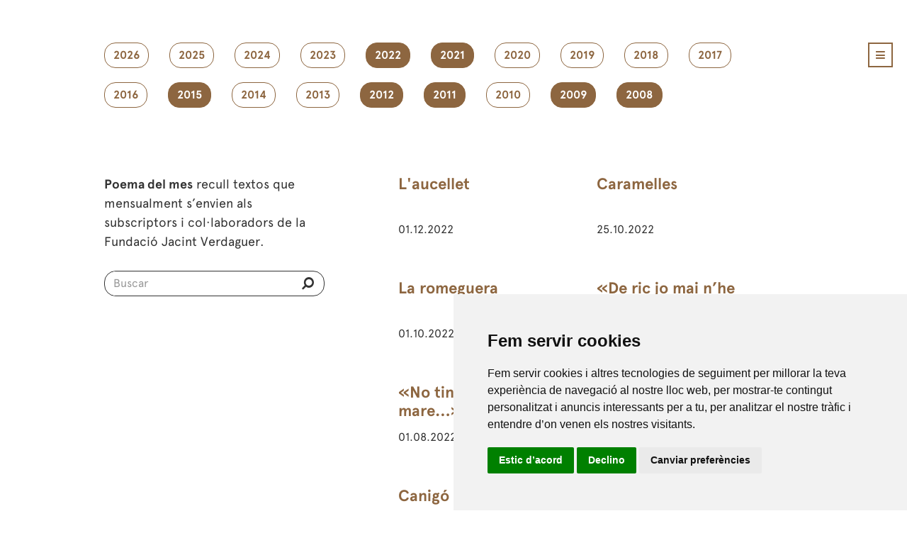

--- FILE ---
content_type: text/html; charset=UTF-8
request_url: https://www.verdaguer.cat/llegeix/poema-del-mes?filter=2021,2015,2022,2011,2012,2008,2009
body_size: 5925
content:
<!doctype html>
<html lang="en">

<head>
    <meta charset="utf-8">
    <meta name="viewport" content="width=device-width, initial-scale=1, shrink-to-fit=no">
    <!-- CSRF Token -->
    <meta name="csrf-token" content="YSOpVy0RRg3kESFprdvBCRkosFVMxaiGPUeZrSLg">
    <link rel="shortcut icon" href="/favicon.ico" type="image/x-icon" />
    <link rel="apple-touch-icon" href="/apple-touch-icon.png" />
    <link rel="apple-touch-icon" sizes="57x57" href="/apple-touch-icon-57x57.png" />
    <link rel="apple-touch-icon" sizes="72x72" href="/apple-touch-icon-72x72.png" />
    <link rel="apple-touch-icon" sizes="76x76" href="/apple-touch-icon-76x76.png" />
    <link rel="apple-touch-icon" sizes="114x114" href="/apple-touch-icon-114x114.png" />
    <link rel="apple-touch-icon" sizes="120x120" href="/apple-touch-icon-120x120.png" />
    <link rel="apple-touch-icon" sizes="144x144" href="/apple-touch-icon-144x144.png" />
    <link rel="apple-touch-icon" sizes="152x152" href="/apple-touch-icon-152x152.png" />
    <link rel="apple-touch-icon" sizes="180x180" href="/apple-touch-icon-180x180.png" />
    <link rel="stylesheet" href="/css/style.css?ver=259876">
    <link rel="stylesheet" type="text/css" href="/css/font-awesome.css" />
    <script type="text/javascript" src="/js/jquery-1.11.2.min.js"></script>
   
    <title>Fundació Jacint Verdaguer - Poema del mes</title>
<meta name="keywords" content="Casa Museu Verdaguer,Fundació Jacint Verdaguer,Festa Verdaguer,Programa Festa,Flors del desvari,Canigó 125 veus,Caritat,Perejaume,Pomerola,Al Cel,L'Atlàntida,Amics Verdaguer,Folgueroles"/> 
<meta name="description" content="Fundació Jacint Verdaguer a la Casa Museu de Folgueroles difon patrimoni literari i el relaciona amb l'art contemporani." />  

    
</head>

<body>
            <div class="container_24">
            <div id="main_wrapper">
                <header>
                    <div class="grid_24">
                        <div class="main_header">
                            <a id="nav_main_menu" href="#" class="icon_menu">
                                <i
                                    class="fa fa-navicon marc_marro_menu custom_style_icon_menu color_marro"></i>
                            </a>
                            <div id="content_main_menu" class="background_marro">
                                <div class="wrapper_main_menu">
                                    <div class="content_main_menu_left">
                                        <ul id="main_menu">
                                            <li class="parent_options_main_menu "><a href="/"
                                                class="color_blanc"    target="_parent"><span>Inici</span></a></li>
                                            <li class="parent_options_main_menu"><a href="/agenda" class="color_blanc"
                                                    target="_parent">Agenda</a></li>
                                            <li class="parent_options_main_menu"><a href="/noticies" class="color_blanc"
                                                    target="_parent">Notícies</a></li>
                                            <li class="parent_options_main_menu color_blanc">
                                                <span>Fundació</span>
                                                <ul>
                                                    <li><a href="/fundacio/missio-visio-valors"
                                                            class="color_blanc"
                                                            target="_parent">Missió, visió i valors</a></li>
                                                    <li><a href="/fundacio/organitzacio"
                                                            class="color_blanc"
                                                            target="_parent">Organització</a></li>
                                                    <li><a href="/fundacio/transparencia"
                                                            class="color_blanc"
                                                            target="_parent">Transparència</a></li>
                                                    <li><a href="/fundacio/collaboradors"
                                                            class="color_blanc"
                                                            target="_parent">En xarxa</a></li>
                                                    <li><a href="/fundacio/contacte"
                                                            class="color_blanc"
                                                            target="_parent">Contacte</a></li>
                                                    <li><a href="/fundacio/amics-verdaguer"
                                                            class="color_blanc"
                                                            target="_parent">Amics de Verdaguer</a></li>
                                                </ul>
                                            </li>
                                            <li
                                                class="parent_options_main_menu color_blanc">
                                                <span>Descobreix</span>
                                                <ul>
                                                    <li><a href="/descobreix/casa-museu"
                                                            class="color_blanc"
                                                            target="_parent">Casa Museu</a></li>
                                                    <li><a href="/descobreix/el-poeta"
                                                            class="color_blanc"
                                                            target="_parent">El poeta</a></li>
                                                    <li><a href="/descobreix/el-poble"
                                                            class="color_blanc"
                                                            target="_parent">El poble</a></li>
                                                    <li><a href="/descobreix/exposicions"
                                                            class="color_blanc"
                                                            target="_parent">Exposicions</a></li>
                                                    <li><a href="/descobreix/festa-verdaguer"
                                                              class="color_blanc"
                                                              target="_parent">Festa Verdaguer</a></li>
                                                    <li><a href="/descobreix/edicions-festa-verdaguer"
                                                              class="color_blanc"
                                                              target="_parent">Programa Festa</a></li>
                                                    <li><a href="/descobreix/projectes"
                                                            class="color_blanc"
                                                            target="_parent">Projectes</a></li>
                                                </ul>
                                            </li>
                                            <li
                                                class="parent_options_main_menu color_blanc">
                                                <span>Llegeix</span>
                                                <ul>
                                                    <li><a href="http://www.verdagueredicions.cat/"
                                                            class="color_blanc"
                                                            target="_blank">Verdaguer Edicions</a></li>
                                                    <li><a href="/llegeix/poema-del-mes"
                                                            class="color_blanc"
                                                            target="_parent">Poema del mes</a></li>
                                                    <li><a href="https://biblioteca.verdaguer.cat/opac/"
                                                            class="color_blanc"
                                                            target="_parent">Biblioteca</a></li>
                                                </ul>
                                            </li>
                                            <li
                                                class="parent_options_main_menu color_blanc">
                                                <span>Crea</span>
                                                <ul>
                                                    <li><a href="/crea/premis"
                                                            class="color_blanc"
                                                            target="_parent">Premis</a></li>
                                                    <li><a href="/crea/produccions"
                                                            class="color_blanc"
                                                            target="_parent">Produccions</a></li>
                                                </ul>
                                            </li>
                                            <li
                                                class="parent_options_main_menu color_blanc">
                                                <span>Visita'ns</span>
                                                <ul>
                                                    <li><a href="/educacio/"
                                                            class="color_blanc"
                                                            target="_parent">Educació</a></li>
                                                    <li><a href="/visita/rutes"
                                                                class="color_blanc"
                                                                target="_parent">Les rutes</a></li>
                                                    <li><a href="/visita/informacio-general/adreca"
                                                            class="color_blanc"
                                                            target="_parent">Informació</a></li>
                                                    <li><a href="https://www.botiga.verdaguer.cat/"
                                                            class="color_blanc"
                                                            target="_parent">Botiga</a></li>
                                                </ul>
                                            </li>
                                        </ul>
                                        <form name="form" action="/buscar" method="post">
                                            <input type="hidden" name="_token" value="YSOpVy0RRg3kESFprdvBCRkosFVMxaiGPUeZrSLg">
                                            <div class="wrapper_form_search">
                                                <div id="search_main_menu"
                                                    class="background_marro">
                                                    <input
                                                        class="search_main_menu_input color_blanc background_marro"
                                                        name="search_field" id="search_field" type="search"
                                                        placeholder="Buscar" /> <button type="submit"
                                                        class="boto_enviar_search"><i
                                                            class="fa fa-search fa-flip-horizontal color_blanc"></i></button>
                                                </div>
                                                <!--Fi search_main_menu-->
                                            </div>
                                            <!--Fi wrapper_form_search-->
                                        </form>
                                    </div>
                                    <!--Fi content_main_menu_left-->
                                    <div class="content_main_menu_right"><a id="close_main_menu" href="#"
                                            class="icon_menu">
                                            <i
                                                class="fa fa-times marc_blanc_menu color_blanc custom_style_icon_menu"></i>
                                        </a>
                                        <ul class="social_main_menu">
                                            <li><a href="https://www.facebook.com/fjverdaguer" title="facebook"
                                                    target="_blank"><img src="/images/social_icon/icona_facebook.png"
                                                        width="22" height="22" alt="Facebook" /></a></li>
                                            <li><a href="https://twitter.com/FJVerdaguer" title="twitter"
                                                    target="_blank"><img src="/images/social_icon/icona_twitter.png"
                                                        width="22" height="22" alt="Twitter" /></a></li>
                                            <li><a href="https://www.instagram.com/fjverdaguer.oficial/" title="Instagram"
                                                    target="_blank"><img src="/images/social_icon/icona_instagram.png"
                                                        width="22" height="22" alt="Instagram" /></a></li>
                                            <li><a href="https://www.youtube.com/user/fjverdaguer" title="youtube"
                                                    target="_blank"><img src="/images/social_icon/icona_youtube.png"
                                                        width="22" height="22" alt="Youtube" /></a></li>
                                        </ul>
                                    </div>
                                    <!--Fi content_main_menu_right-->
                                </div>
                                <!--Fi wrapper_main_menu-->
                            </div>
                            <!--Fi content_main_menu-->
                        </div>
                        <!--Fi main_header-->
                    </div>
                    <!--Fi grid_24-->
                </header>

                

<section>
<div class="marges_generics6">
<ul class="filtre_poema">

<li>
<a href="/llegeix/poema-del-mes/?filter=2021,2015,2022,2011,2012,2008,2009,2026" class="filtre_poema_option roundcorner ">2026</a>
</li>
<li>
<a href="/llegeix/poema-del-mes/?filter=2021,2015,2022,2011,2012,2008,2009,2025" class="filtre_poema_option roundcorner ">2025</a>
</li>
<li>
<a href="/llegeix/poema-del-mes/?filter=2021,2015,2022,2011,2012,2008,2009,2024" class="filtre_poema_option roundcorner ">2024</a>
</li>
<li>
<a href="/llegeix/poema-del-mes/?filter=2021,2015,2022,2011,2012,2008,2009,2023" class="filtre_poema_option roundcorner ">2023</a>
</li>
<li>
<a href="/llegeix/poema-del-mes/?filter=2021,2015,2011,2012,2008,2009" class="filtre_poema_option roundcorner  current_filter ">2022</a>
</li>
<li>
<a href="/llegeix/poema-del-mes/?filter=2015,2022,2011,2012,2008,2009" class="filtre_poema_option roundcorner  current_filter ">2021</a>
</li>
<li>
<a href="/llegeix/poema-del-mes/?filter=2021,2015,2022,2011,2012,2008,2009,2020" class="filtre_poema_option roundcorner ">2020</a>
</li>
<li>
<a href="/llegeix/poema-del-mes/?filter=2021,2015,2022,2011,2012,2008,2009,2019" class="filtre_poema_option roundcorner ">2019</a>
</li>
<li>
<a href="/llegeix/poema-del-mes/?filter=2021,2015,2022,2011,2012,2008,2009,2018" class="filtre_poema_option roundcorner ">2018</a>
</li>
<li>
<a href="/llegeix/poema-del-mes/?filter=2021,2015,2022,2011,2012,2008,2009,2017" class="filtre_poema_option roundcorner ">2017</a>
</li>
<li>
<a href="/llegeix/poema-del-mes/?filter=2021,2015,2022,2011,2012,2008,2009,2016" class="filtre_poema_option roundcorner ">2016</a>
</li>
<li>
<a href="/llegeix/poema-del-mes/?filter=2021,2022,2011,2012,2008,2009" class="filtre_poema_option roundcorner  current_filter ">2015</a>
</li>
<li>
<a href="/llegeix/poema-del-mes/?filter=2021,2015,2022,2011,2012,2008,2009,2014" class="filtre_poema_option roundcorner ">2014</a>
</li>
<li>
<a href="/llegeix/poema-del-mes/?filter=2021,2015,2022,2011,2012,2008,2009,2013" class="filtre_poema_option roundcorner ">2013</a>
</li>
<li>
<a href="/llegeix/poema-del-mes/?filter=2021,2015,2022,2011,2008,2009" class="filtre_poema_option roundcorner  current_filter ">2012</a>
</li>
<li>
<a href="/llegeix/poema-del-mes/?filter=2021,2015,2022,2012,2008,2009" class="filtre_poema_option roundcorner  current_filter ">2011</a>
</li>
<li>
<a href="/llegeix/poema-del-mes/?filter=2021,2015,2022,2011,2012,2008,2009,2010" class="filtre_poema_option roundcorner ">2010</a>
</li>
<li>
<a href="/llegeix/poema-del-mes/?filter=2021,2015,2022,2011,2012,2008" class="filtre_poema_option roundcorner  current_filter ">2009</a>
</li>
<li>
<a href="/llegeix/poema-del-mes/?filter=2021,2015,2022,2011,2012,2009" class="filtre_poema_option roundcorner  current_filter ">2008</a>
</li>
</ul>

<div class="container_llistat_poemes">
<div class="block_poemes_left">
<p><strong>Poema del mes</strong> recull textos que mensualment s’envien als subscriptors i col·laboradors de la Fundació Jacint 
Verdaguer.</p>
<form name="form" action="/llegeix/resultats-busqueda-poemes" method="post">
<input type="hidden" name="_token" value="YSOpVy0RRg3kESFprdvBCRkosFVMxaiGPUeZrSLg">
     <div class="wrapper_form_search_general">
            <div id="search_main_menu_general">
            <input  class="search_main_menu_input_general color_negre background_blanc" name="search_field" id="search_field2" type="search" placeholder="Buscar" /><button type="submit" class="boto_enviar_search2"><i class="fa fa-search fa-flip-horizontal color_negre"></i></button>
            </div><!--Fi search_main_menu_general-->
     </div><!--Fi wrapper_form_search-->
</form>
</div><!--Fi block_poemes_left--><div class="block_poemes_right">
<ul class="llistats_poemes">
  <li>
      <figure>
        <figcaption>
          <h2 class="marges_top17 marges_bot10 altura_titol_llistat_poema alineat_left text-overflow"><a href="/llegeix/poemes/laucellet/186">L'aucellet</a></h2><p class="text_abst_poemes text-overflow">01.12.2022</p>
        </figcaption>
      </figure>
    </li><li>
      <figure>
        <figcaption>
          <h2 class="marges_top17 marges_bot10 altura_titol_llistat_poema alineat_left text-overflow"><a href="/llegeix/poemes/caramelles/191">Caramelles</a></h2><p class="text_abst_poemes text-overflow">25.10.2022</p>
        </figcaption>
      </figure>
    </li><li>
      <figure>
        <figcaption>
          <h2 class="marges_top17 marges_bot10 altura_titol_llistat_poema alineat_left text-overflow"><a href="/llegeix/poemes/la-romeguera/190">La romeguera</a></h2><p class="text_abst_poemes text-overflow">01.10.2022</p>
        </figcaption>
      </figure>
    </li><li>
      <figure>
        <figcaption>
          <h2 class="marges_top17 marges_bot10 altura_titol_llistat_poema alineat_left text-overflow"><a href="/llegeix/poemes/de-ric-jo-mai-nhe-sigut/189">«De ric jo mai n’he sigut…»</a></h2><p class="text_abst_poemes text-overflow">01.09.2022</p>
        </figcaption>
      </figure>
    </li><li>
      <figure>
        <figcaption>
          <h2 class="marges_top17 marges_bot10 altura_titol_llistat_poema alineat_left text-overflow"><a href="/llegeix/poemes/no-tinc-pare-ni-mare/188">«No tinc pare ni mare…»</a></h2><p class="text_abst_poemes text-overflow">01.08.2022</p>
        </figcaption>
      </figure>
    </li><li>
      <figure>
        <figcaption>
          <h2 class="marges_top17 marges_bot10 altura_titol_llistat_poema alineat_left text-overflow"><a href="/llegeix/poemes/a-mon-deu/187">A mon Déu</a></h2><p class="text_abst_poemes text-overflow">27.06.2022</p>
        </figcaption>
      </figure>
    </li><li>
      <figure>
        <figcaption>
          <h2 class="marges_top17 marges_bot10 altura_titol_llistat_poema alineat_left text-overflow"><a href="/llegeix/poemes/canigo-cant-iv/185">Canigó (Cant IV)</a></h2><p class="text_abst_poemes text-overflow">30.05.2022</p>
        </figcaption>
      </figure>
    </li><li>
      <figure>
        <figcaption>
          <h2 class="marges_top17 marges_bot10 altura_titol_llistat_poema alineat_left text-overflow"><a href="/llegeix/poemes/naixenca-dun-poeta/184">Naixença d’un poeta</a></h2><p class="text_abst_poemes text-overflow">01.05.2022</p>
        </figcaption>
      </figure>
    </li><li>
      <figure>
        <figcaption>
          <h2 class="marges_top17 marges_bot10 altura_titol_llistat_poema alineat_left text-overflow"><a href="/llegeix/poemes/lincendi-dels-pirineus/183">L'incendi dels Pirineus</a></h2><p class="text_abst_poemes text-overflow">01.04.2022</p>
        </figcaption>
      </figure>
    </li><li>
      <figure>
        <figcaption>
          <h2 class="marges_top17 marges_bot10 altura_titol_llistat_poema alineat_left text-overflow"><a href="/llegeix/poemes/la-europa/182">«La Europa...»</a></h2><p class="text_abst_poemes text-overflow">01.03.2022</p>
        </figcaption>
      </figure>
    </li><li>
      <figure>
        <figcaption>
          <h2 class="marges_top17 marges_bot10 altura_titol_llistat_poema alineat_left text-overflow"><a href="/llegeix/poemes/lo-calze-i-larpa/181">Lo Calze i l'Arpa</a></h2><p class="text_abst_poemes text-overflow">01.02.2022</p>
        </figcaption>
      </figure>
    </li><li>
      <figure>
        <figcaption>
          <h2 class="marges_top17 marges_bot10 altura_titol_llistat_poema alineat_left text-overflow"><a href="/llegeix/poemes/cant-de-gentil/174">Cant de Gentil</a></h2><p class="text_abst_poemes text-overflow">01.01.2022</p>
        </figcaption>
      </figure>
    </li><li>
      <figure>
        <figcaption>
          <h2 class="marges_top17 marges_bot10 altura_titol_llistat_poema alineat_left text-overflow"><a href="/llegeix/poemes/perles-del-llibre-damic-e-amat/177">Perles del «Llibre d’Amic e Amat»</a></h2><p class="text_abst_poemes text-overflow">01.12.2021</p>
        </figcaption>
      </figure>
    </li><li>
      <figure>
        <figcaption>
          <h2 class="marges_top17 marges_bot10 altura_titol_llistat_poema alineat_left text-overflow"><a href="/llegeix/poemes/orenga/178">Orenga</a></h2><p class="text_abst_poemes text-overflow">01.11.2021</p>
        </figcaption>
      </figure>
    </li><li>
      <figure>
        <figcaption>
          <h2 class="marges_top17 marges_bot10 altura_titol_llistat_poema alineat_left text-overflow"><a href="/llegeix/poemes/baladre/179">Baladre</a></h2><p class="text_abst_poemes text-overflow">01.09.2021</p>
        </figcaption>
      </figure>
    </li><li>
      <figure>
        <figcaption>
          <h2 class="marges_top17 marges_bot10 altura_titol_llistat_poema alineat_left text-overflow"><a href="/llegeix/poemes/perles-del-llibre-damic-e-amat/176">Perles del «Llibre d’Amic e Amat»</a></h2><p class="text_abst_poemes text-overflow">01.09.2021</p>
        </figcaption>
      </figure>
    </li><li>
      <figure>
        <figcaption>
          <h2 class="marges_top17 marges_bot10 altura_titol_llistat_poema alineat_left text-overflow"><a href="/llegeix/poemes/la-maleida/175">La Maleïda</a></h2><p class="text_abst_poemes text-overflow">01.08.2021</p>
        </figcaption>
      </figure>
    </li><li>
      <figure>
        <figcaption>
          <h2 class="marges_top17 marges_bot10 altura_titol_llistat_poema alineat_left text-overflow"><a href="/llegeix/poemes/lo-pirineu/173">Lo Pirineu</a></h2><p class="text_abst_poemes text-overflow">30.06.2021</p>
        </figcaption>
      </figure>
    </li><li>
      <figure>
        <figcaption>
          <h2 class="marges_top17 marges_bot10 altura_titol_llistat_poema alineat_left text-overflow"><a href="/llegeix/poemes/noguera-i-garona/172">Noguera i Garona</a></h2><p class="text_abst_poemes text-overflow">01.06.2021</p>
        </figcaption>
      </figure>
    </li><li>
      <figure>
        <figcaption>
          <h2 class="marges_top17 marges_bot10 altura_titol_llistat_poema alineat_left text-overflow"><a href="/llegeix/poemes/himne/170">Himne</a></h2><p class="text_abst_poemes text-overflow">01.05.2021</p>
        </figcaption>
      </figure>
    </li><li>
      <figure>
        <figcaption>
          <h2 class="marges_top17 marges_bot10 altura_titol_llistat_poema alineat_left text-overflow"><a href="/llegeix/poemes/prop-deixa-llar/169">Prop d'eixa llar</a></h2><p class="text_abst_poemes text-overflow">01.04.2021</p>
        </figcaption>
      </figure>
    </li><li>
      <figure>
        <figcaption>
          <h2 class="marges_top17 marges_bot10 altura_titol_llistat_poema alineat_left text-overflow"><a href="/llegeix/poemes/sant-josep/168">Sant Josep</a></h2><p class="text_abst_poemes text-overflow">01.03.2021</p>
        </figcaption>
      </figure>
    </li><li>
      <figure>
        <figcaption>
          <h2 class="marges_top17 marges_bot10 altura_titol_llistat_poema alineat_left text-overflow"><a href="/llegeix/poemes/sospirs/167">Sospirs</a></h2><p class="text_abst_poemes text-overflow">01.02.2021</p>
        </figcaption>
      </figure>
    </li><li>
      <figure>
        <figcaption>
          <h2 class="marges_top17 marges_bot10 altura_titol_llistat_poema alineat_left text-overflow"><a href="/llegeix/poemes/eternitat/166">Eternitat</a></h2><p class="text_abst_poemes text-overflow">01.01.2021</p>
        </figcaption>
      </figure>
    </li><li>
      <figure>
        <figcaption>
          <h2 class="marges_top17 marges_bot10 altura_titol_llistat_poema alineat_left text-overflow"><a href="/llegeix/poemes/alba/116">  Alba</a></h2><p class="text_abst_poemes text-overflow">21.12.2015</p>
        </figcaption>
      </figure>
    </li><li>
      <figure>
        <figcaption>
          <h2 class="marges_top17 marges_bot10 altura_titol_llistat_poema alineat_left text-overflow"><a href="/llegeix/poemes/maleida/102">Maleïda</a></h2><p class="text_abst_poemes text-overflow">01.12.2015</p>
        </figcaption>
      </figure>
    </li><li>
      <figure>
        <figcaption>
          <h2 class="marges_top17 marges_bot10 altura_titol_llistat_poema alineat_left text-overflow"><a href="/llegeix/poemes/la-sega/101">La Sega</a></h2><p class="text_abst_poemes text-overflow">01.11.2015</p>
        </figcaption>
      </figure>
    </li><li>
      <figure>
        <figcaption>
          <h2 class="marges_top17 marges_bot10 altura_titol_llistat_poema alineat_left text-overflow"><a href="/llegeix/poemes/pesol-pesol-dolor/103">Pèsol (Pèsol d'olor)</a></h2><p class="text_abst_poemes text-overflow">23.10.2015</p>
        </figcaption>
      </figure>
    </li><li>
      <figure>
        <figcaption>
          <h2 class="marges_top17 marges_bot10 altura_titol_llistat_poema alineat_left text-overflow"><a href="/llegeix/poemes/siti-per-fam/100">Siti per fam</a></h2><p class="text_abst_poemes text-overflow">01.10.2015</p>
        </figcaption>
      </figure>
    </li><li>
      <figure>
        <figcaption>
          <h2 class="marges_top17 marges_bot10 altura_titol_llistat_poema alineat_left text-overflow"><a href="/llegeix/poemes/barcelona/99">Barcelona</a></h2><p class="text_abst_poemes text-overflow">01.09.2015</p>
        </figcaption>
      </figure>
    </li><li>
      <figure>
        <figcaption>
          <h2 class="marges_top17 marges_bot10 altura_titol_llistat_poema alineat_left text-overflow"><a href="/llegeix/poemes/proleg-al-cel/94">«Pròleg», Al Cel</a></h2><p class="text_abst_poemes text-overflow">01.08.2015</p>
        </figcaption>
      </figure>
    </li><li>
      <figure>
        <figcaption>
          <h2 class="marges_top17 marges_bot10 altura_titol_llistat_poema alineat_left text-overflow"><a href="/llegeix/poemes/lespigolera/93">L’Espigolera</a></h2><p class="text_abst_poemes text-overflow">01.07.2015</p>
        </figcaption>
      </figure>
    </li><li>
      <figure>
        <figcaption>
          <h2 class="marges_top17 marges_bot10 altura_titol_llistat_poema alineat_left text-overflow"><a href="/llegeix/poemes/simil/90">Símil</a></h2><p class="text_abst_poemes text-overflow">01.06.2015</p>
        </figcaption>
      </figure>
    </li><li>
      <figure>
        <figcaption>
          <h2 class="marges_top17 marges_bot10 altura_titol_llistat_poema alineat_left text-overflow"><a href="/llegeix/poemes/records-i-somnis/89">Records i somnis</a></h2><p class="text_abst_poemes text-overflow">01.05.2015</p>
        </figcaption>
      </figure>
    </li><li>
      <figure>
        <figcaption>
          <h2 class="marges_top17 marges_bot10 altura_titol_llistat_poema alineat_left text-overflow"><a href="/llegeix/poemes/canco-de-la-rosella/88">Cançó de la rosella</a></h2><p class="text_abst_poemes text-overflow">01.04.2015</p>
        </figcaption>
      </figure>
    </li><li>
      <figure>
        <figcaption>
          <h2 class="marges_top17 marges_bot10 altura_titol_llistat_poema alineat_left text-overflow"><a href="/llegeix/poemes/ametller/87">Ametller</a></h2><p class="text_abst_poemes text-overflow">01.03.2015</p>
        </figcaption>
      </figure>
    </li><li>
      <figure>
        <figcaption>
          <h2 class="marges_top17 marges_bot10 altura_titol_llistat_poema alineat_left text-overflow"><a href="/llegeix/poemes/19-de-febrer/18">19 de febrer</a></h2><p class="text_abst_poemes text-overflow">01.02.2015</p>
        </figcaption>
      </figure>
    </li><li>
      <figure>
        <figcaption>
          <h2 class="marges_top17 marges_bot10 altura_titol_llistat_poema alineat_left text-overflow"><a href="/llegeix/poemes/perles-del-llibre-amic-e-amat/14">Perles del Llibre Amic e Amat</a></h2><p class="text_abst_poemes text-overflow">01.01.2015</p>
        </figcaption>
      </figure>
    </li><li>
      <figure>
        <figcaption>
          <h2 class="marges_top17 marges_bot10 altura_titol_llistat_poema alineat_left text-overflow"><a href="/llegeix/poemes/davant-dun-mapa/17">Davant d’un mapa</a></h2><p class="text_abst_poemes text-overflow">01.12.2012</p>
        </figcaption>
      </figure>
    </li><li>
      <figure>
        <figcaption>
          <h2 class="marges_top17 marges_bot10 altura_titol_llistat_poema alineat_left text-overflow"><a href="/llegeix/poemes/mon-castell/75">Mon Castell</a></h2><p class="text_abst_poemes text-overflow">01.11.2012</p>
        </figcaption>
      </figure>
    </li><li>
      <figure>
        <figcaption>
          <h2 class="marges_top17 marges_bot10 altura_titol_llistat_poema alineat_left text-overflow"><a href="/llegeix/poemes/sen-cansaran/74">Se'n cansaran?</a></h2><p class="text_abst_poemes text-overflow">01.10.2012</p>
        </figcaption>
      </figure>
    </li><li>
      <figure>
        <figcaption>
          <h2 class="marges_top17 marges_bot10 altura_titol_llistat_poema alineat_left text-overflow"><a href="/llegeix/poemes/nit-de-sang-7-de-juny-1640/73">Nit de Sang (7 de juny 1640)</a></h2><p class="text_abst_poemes text-overflow">01.09.2012</p>
        </figcaption>
      </figure>
    </li><li>
      <figure>
        <figcaption>
          <h2 class="marges_top17 marges_bot10 altura_titol_llistat_poema alineat_left text-overflow"><a href="/llegeix/poemes/la-tortuga/91">La Tortuga</a></h2><p class="text_abst_poemes text-overflow">01.07.2012</p>
        </figcaption>
      </figure>
    </li><li>
      <figure>
        <figcaption>
          <h2 class="marges_top17 marges_bot10 altura_titol_llistat_poema alineat_left text-overflow"><a href="/llegeix/poemes/la-mort-del-rossinyol/72">La mort del Rossinyol</a></h2><p class="text_abst_poemes text-overflow">01.06.2012</p>
        </figcaption>
      </figure>
    </li><li>
      <figure>
        <figcaption>
          <h2 class="marges_top17 marges_bot10 altura_titol_llistat_poema alineat_left text-overflow"><a href="/llegeix/poemes/follia-santa/71">Follia Santa</a></h2><p class="text_abst_poemes text-overflow">01.04.2012</p>
        </figcaption>
      </figure>
    </li><li>
      <figure>
        <figcaption>
          <h2 class="marges_top17 marges_bot10 altura_titol_llistat_poema alineat_left text-overflow"><a href="/llegeix/poemes/roser-de-tot-lany/70">Roser de tot l’any</a></h2><p class="text_abst_poemes text-overflow">01.03.2012</p>
        </figcaption>
      </figure>
    </li><li>
      <figure>
        <figcaption>
          <h2 class="marges_top17 marges_bot10 altura_titol_llistat_poema alineat_left text-overflow"><a href="/llegeix/poemes/mon-colomar/69">Mon colomar</a></h2><p class="text_abst_poemes text-overflow">01.02.2012</p>
        </figcaption>
      </figure>
    </li><li>
      <figure>
        <figcaption>
          <h2 class="marges_top17 marges_bot10 altura_titol_llistat_poema alineat_left text-overflow"><a href="/llegeix/poemes/lamic-i-lamat/68">L’Amic i L’Amat</a></h2><p class="text_abst_poemes text-overflow">01.01.2012</p>
        </figcaption>
      </figure>
    </li><li>
      <figure>
        <figcaption>
          <h2 class="marges_top17 marges_bot10 altura_titol_llistat_poema alineat_left text-overflow"><a href="/llegeix/poemes/amor/67">Amor</a></h2><p class="text_abst_poemes text-overflow">01.05.2011</p>
        </figcaption>
      </figure>
    </li><li>
      <figure>
        <figcaption>
          <h2 class="marges_top17 marges_bot10 altura_titol_llistat_poema alineat_left text-overflow"><a href="/llegeix/poemes/cant-vi-desencantament/66">Cant VI Desencantament</a></h2><p class="text_abst_poemes text-overflow">01.04.2011</p>
        </figcaption>
      </figure>
    </li><li>
      <figure>
        <figcaption>
          <h2 class="marges_top17 marges_bot10 altura_titol_llistat_poema alineat_left text-overflow"><a href="/llegeix/poemes/cant-v-tallaferro/65">Cant V Tallaferro</a></h2><p class="text_abst_poemes text-overflow">01.03.2011</p>
        </figcaption>
      </figure>
    </li><li>
      <figure>
        <figcaption>
          <h2 class="marges_top17 marges_bot10 altura_titol_llistat_poema alineat_left text-overflow"><a href="/llegeix/poemes/cant-iii-lencis/64">Cant III L’Encís</a></h2><p class="text_abst_poemes text-overflow">01.02.2011</p>
        </figcaption>
      </figure>
    </li><li>
      <figure>
        <figcaption>
          <h2 class="marges_top17 marges_bot10 altura_titol_llistat_poema alineat_left text-overflow"><a href="/llegeix/poemes/cant-i-laplec/63">Cant I, l’Aplec</a></h2><p class="text_abst_poemes text-overflow">01.01.2011</p>
        </figcaption>
      </figure>
    </li><li>
      <figure>
        <figcaption>
          <h2 class="marges_top17 marges_bot10 altura_titol_llistat_poema alineat_left text-overflow"><a href="/llegeix/poemes/viola-imitacio/50">Viola (Imitació) </a></h2><p class="text_abst_poemes text-overflow">01.12.2009</p>
        </figcaption>
      </figure>
    </li><li>
      <figure>
        <figcaption>
          <h2 class="marges_top17 marges_bot10 altura_titol_llistat_poema alineat_left text-overflow"><a href="/llegeix/poemes/de-celo-expectans-pluviam/49">De celo expectans pluviam</a></h2><p class="text_abst_poemes text-overflow">01.11.2009</p>
        </figcaption>
      </figure>
    </li><li>
      <figure>
        <figcaption>
          <h2 class="marges_top17 marges_bot10 altura_titol_llistat_poema alineat_left text-overflow"><a href="/llegeix/poemes/records-de-ma-missa-nova/48">Records de ma missa nova</a></h2><p class="text_abst_poemes text-overflow">01.10.2009</p>
        </figcaption>
      </figure>
    </li><li>
      <figure>
        <figcaption>
          <h2 class="marges_top17 marges_bot10 altura_titol_llistat_poema alineat_left text-overflow"><a href="/llegeix/poemes/perles-del-llibre-damic-e-amat/47">Perles del Llibre d’Amic e Amat</a></h2><p class="text_abst_poemes text-overflow">01.09.2009</p>
        </figcaption>
      </figure>
    </li><li>
      <figure>
        <figcaption>
          <h2 class="marges_top17 marges_bot10 altura_titol_llistat_poema alineat_left text-overflow"><a href="/llegeix/poemes/boi/46">Boí</a></h2><p class="text_abst_poemes text-overflow">01.08.2009</p>
        </figcaption>
      </figure>
    </li><li>
      <figure>
        <figcaption>
          <h2 class="marges_top17 marges_bot10 altura_titol_llistat_poema alineat_left text-overflow"><a href="/llegeix/poemes/lo-ram-del-segador/45">Lo Ram del segador</a></h2><p class="text_abst_poemes text-overflow">01.07.2009</p>
        </figcaption>
      </figure>
    </li><li>
      <figure>
        <figcaption>
          <h2 class="marges_top17 marges_bot10 altura_titol_llistat_poema alineat_left text-overflow"><a href="/llegeix/poemes/plus-ultra/44">Plus Ultra</a></h2><p class="text_abst_poemes text-overflow">01.06.2009</p>
        </figcaption>
      </figure>
    </li><li>
      <figure>
        <figcaption>
          <h2 class="marges_top17 marges_bot10 altura_titol_llistat_poema alineat_left text-overflow"><a href="/llegeix/poemes/que-diuen-els-aucells/43">Què diuen els aucells?</a></h2><p class="text_abst_poemes text-overflow">01.05.2009</p>
        </figcaption>
      </figure>
    </li><li>
      <figure>
        <figcaption>
          <h2 class="marges_top17 marges_bot10 altura_titol_llistat_poema alineat_left text-overflow"><a href="/llegeix/poemes/la-plana-de-vic-a-lesbart-de-sos-poetes/42">La Plana de Vic. A l’esbart de sos poetes</a></h2><p class="text_abst_poemes text-overflow">01.04.2009</p>
        </figcaption>
      </figure>
    </li><li>
      <figure>
        <figcaption>
          <h2 class="marges_top17 marges_bot10 altura_titol_llistat_poema alineat_left text-overflow"><a href="/llegeix/poemes/primula/41">Prímula</a></h2><p class="text_abst_poemes text-overflow">01.03.2009</p>
        </figcaption>
      </figure>
    </li><li>
      <figure>
        <figcaption>
          <h2 class="marges_top17 marges_bot10 altura_titol_llistat_poema alineat_left text-overflow"><a href="/llegeix/poemes/cant-ii-flordeneu/40">Cant II. Flordeneu</a></h2><p class="text_abst_poemes text-overflow">01.02.2009</p>
        </figcaption>
      </figure>
    </li><li>
      <figure>
        <figcaption>
          <h2 class="marges_top17 marges_bot10 altura_titol_llistat_poema alineat_left text-overflow"><a href="/llegeix/poemes/la-cuereta/39">La Cuereta</a></h2><p class="text_abst_poemes text-overflow">01.01.2009</p>
        </figcaption>
      </figure>
    </li><li>
      <figure>
        <figcaption>
          <h2 class="marges_top17 marges_bot10 altura_titol_llistat_poema alineat_left text-overflow"><a href="/llegeix/poemes/lo-noi-de-la-mare/38">Lo Noi de la Mare</a></h2><p class="text_abst_poemes text-overflow">01.12.2008</p>
        </figcaption>
      </figure>
    </li><li>
      <figure>
        <figcaption>
          <h2 class="marges_top17 marges_bot10 altura_titol_llistat_poema alineat_left text-overflow"><a href="/llegeix/poemes/sant-francesc-shi-moria/37">Sant Francesc - s’hi-moria</a></h2><p class="text_abst_poemes text-overflow">01.11.2008</p>
        </figcaption>
      </figure>
    </li><li>
      <figure>
        <figcaption>
          <h2 class="marges_top17 marges_bot10 altura_titol_llistat_poema alineat_left text-overflow"><a href="/llegeix/poemes/roser-de-tot-lany-1-doctubre/36">Roser de tot l’any, 1 d’octubre</a></h2><p class="text_abst_poemes text-overflow">01.10.2008</p>
        </figcaption>
      </figure>
    </li><li>
      <figure>
        <figcaption>
          <h2 class="marges_top17 marges_bot10 altura_titol_llistat_poema alineat_left text-overflow"><a href="/llegeix/poemes/lo-gira-sol/35">Lo gira-sol</a></h2><p class="text_abst_poemes text-overflow">01.09.2008</p>
        </figcaption>
      </figure>
    </li><li>
      <figure>
        <figcaption>
          <h2 class="marges_top17 marges_bot10 altura_titol_llistat_poema alineat_left text-overflow"><a href="/llegeix/poemes/excursions-i-viatges/34">Excursions i viatges</a></h2><p class="text_abst_poemes text-overflow">01.08.2008</p>
        </figcaption>
      </figure>
    </li><li>
      <figure>
        <figcaption>
          <h2 class="marges_top17 marges_bot10 altura_titol_llistat_poema alineat_left text-overflow"><a href="/llegeix/poemes/gessami/33">Gessamí</a></h2><p class="text_abst_poemes text-overflow">01.07.2008</p>
        </figcaption>
      </figure>
    </li><li>
      <figure>
        <figcaption>
          <h2 class="marges_top17 marges_bot10 altura_titol_llistat_poema alineat_left text-overflow"><a href="/llegeix/poemes/a-un-rossinyol-de-vallvidrera/32">A un Rossinyol de Vallvidrera</a></h2><p class="text_abst_poemes text-overflow">01.06.2008</p>
        </figcaption>
      </figure>
    </li><li>
      <figure>
        <figcaption>
          <h2 class="marges_top17 marges_bot10 altura_titol_llistat_poema alineat_left text-overflow"><a href="/llegeix/poemes/roser-de-tot-lany-8-de-maig/31">Roser de tot l’any 8 de maig</a></h2><p class="text_abst_poemes text-overflow">01.05.2008</p>
        </figcaption>
      </figure>
    </li></div><!--Fi block_poemes_right-->
</div><!--Fi container_llistat_poemes-->


</div><!--Fi marges_generics6-->
</section>


                <footer>
                    <div class="marges_footer-nou">
                        <div class="wrapper-footer color_marro">
                            <a href="/" target="_parent"><img src="/images/logo-footer.svg"
                                    onerror="this.onerror=null; this.src='/images/logo-footer.png'" height="52px"
                                    alt="La Fundació Jacint Verdaguer" class="logo-footer-nou"></a>
                            <p class="text-copyright-footer-nou">© 2015 Fundació Jacint Verdaguer. <span
                                    class="trencar-copyright">Tots els drets reservats.</span></p>
                            <p class="qui-som-contacte-footer-nou "><a href="/nosaltres/la-fundacio/introduccio"
                                    class="margin_esq10">Qui som</a> <a
                                    href="/visita/informacio-general/adreca">Contacte</a></p>
                            <form name="form_newsletter" onsubmit="return validacion(this)"
                                action="//verdaguer.us4.list-manage.com/subscribe/post?u=e4b6d3d13c43727b7a40716c1&amp;id=4cdcae6172"
                                method="post" target="_blank" novalidate="" class="form-footer-nou">


                                <input type="text" name="EMAIL" id="EMAIL" placeholder="Subscriu-te al bulletí!"
                                    class="
      email-form-footer-nou">
                                <button type="submit" class="boto-enviar-footer-nou">
                                    <i class="fa-paper-plane paper-plane-popi"></i>
                                </button>

                            </form>

                            <ul class="llistat-icones-socials-footer-nou">
                                <li><a href="https://www.facebook.com/fjverdaguer" title="facebook" target="_blank"><i
                                            class="fa-facebook social-header-nou-popi"></i></a></li>
                                <li><a href="https://twitter.com/FJVerdaguer" title="twitter" target="_blank"><i
                                            class="fa-twitter social-header-nou-popi"></i></a></li>
                                <li><a href="https://www.flickr.com/photos/155146713@N02/albums" target="_blank"><i
                                            class="fa-flickr social-header-nou-popi"></i></a></li>
                                <li><a href="https://www.instagram.com/fjverdaguer.oficial/" title="Instagram"
                                        target="_blank"><i class="fa-instagram social-header-nou-popi"></i></a></li>
                                <li><a href="https://www.youtube.com/user/fjverdaguer" title="youtube"
                                        target="_blank"><i class="fa-youtube-play social-header-nou-popi"></i></a></li>
                            </ul>

                            <p class="avis-legal-footer-nou"><a href="/avis-legal" class="margin_esq10">Avís legal</a>
                                <a href="/politica-cookies" class="margin_esq10">Política de cookies</a> <a
                                    href="/politica-privacitat">Política de privacitat</a></p>
                            <ul class="llistat-logos-oficials-footer-nou">
                                <li><img src="/images/logos-footer/gencat.svg"
                                        onerror="this.onerror=null; this.src='/images/logos-footer/gencat.png'"
                                        height="40px" alt="Gencat"></li>
                                <li><img src="/images/logos-footer/diputacio.svg"
                                        onerror="this.onerror=null; this.src='/images/logos-footer/diputacio.png'"
                                        height="40px" alt="Diputacio BCN"></li>
                                <li><img src="/images/logos-footer/logo-puig-porret.png"
                                        height="40px" alt="Fundació Puig Porret"></li>
                                        <li><img src="/images/logos-footer/logo_flc_cat.svg" 
                                        height="40px" alt="Fundació la Caixa"></li>
                                <li><img src="/images/logos-footer/bioesphere.svg"
                                        onerror="this.onerror=null; this.src='/images/logos-footer/bioesphere.png'"
                                        height="50px" alt="Bioesphere"></li>
                                <li><img src="/images/logos-footer/xmhmc.svg" onerror="this.onerror=null; this.src='/images/logos-footer/xmhmc.png'" height="50px" alt="Xmhmc"></li>
                                <li><img src="/images/logos-footer/espais.svg"
                                        onerror="this.onerror=null; this.src='/images/logos-footer/espais.png'"
                                        height="50px" alt="Espais Escrits"></li>
                                <li><img src="/images/logos-footer/ecomuseu.svg"
                                        onerror="this.onerror=null; this.src='/images/logos-footer/ecomuseu.png'"
                                        height="50px" alt="Ecomuseu"></li>
                                <li><img src="/images/logos-footer/cens_bn.svg"
                                        onerror="this.onerror=null; this.src='/images/logos-footer/cens_bn.png'"
                                        height="50px" alt="Cens d'entitats de foment de la llengua catalana"></li>
                            </ul>

                        </div>
                        <!--wrapper-footer-->
                    </div>
                </footer>
            </div>
            <!--Fi container_24-->
        <!-- Cookie Consent by TermsFeed https://www.TermsFeed.com -->
<script type="text/javascript" src="https://www.termsfeed.com/public/cookie-consent/4.0.0/cookie-consent.js" charset="UTF-8"></script>
<script type="text/javascript" charset="UTF-8">
document.addEventListener('DOMContentLoaded', function () {
cookieconsent.run({"notice_banner_type":"simple","consent_type":"express","palette":"light","language":"ca_es","page_load_consent_levels":["strictly-necessary"],"notice_banner_reject_button_hide":false,"preferences_center_close_button_hide":false,"page_refresh_confirmation_buttons":false,"website_name":"verdaguer.cat","website_privacy_policy_url":"https://www.verdaguer.cat/politica-cookies"});
});
</script>

<!-- Unnamed script -->
<!-- Google tag (gtag.js) -->
<script type="text/plain" cookie-consent="tracking" async src="https://www.googletagmanager.com/gtag/js?id=G-Q4H9E3GK2C"></script>
<script type="text/plain" cookie-consent="tracking">
  window.dataLayer = window.dataLayer || [];
  function gtag(){dataLayer.push(arguments);}
  gtag('js', new Date());

  gtag('config', 'G-Q4H9E3GK2C');
</script>
    
    <script type="text/javascript">
        $(document).ready(function() {
            $('#nav_main_menu').on('click', function() {
                $('#content_main_menu').addClass('isopen');
            });
            $('#close_main_menu').on('click', function() {
                $('#content_main_menu').removeClass('isopen');
            });
        });
    </script>



    
</body>

</html>


--- FILE ---
content_type: text/css
request_url: https://www.verdaguer.cat/css/font-awesome.css
body_size: 4527
content:
/*!
 *  Font Awesome 4.1.0 by @davegandy - http://fontawesome.io - @fontawesome
 *  License - http://fontawesome.io/license (Font: SIL OFL 1.1, CSS: MIT License)
 */@font-face{font-family:'FontAwesome';src:url('../fonts/fontawesome-webfont.eot?v=4.1.0');src:url('../fonts/fontawesome-webfont.eot?#iefix&v=4.1.0') format('embedded-opentype'),url('../fonts/fontawesome-webfont.woff?v=4.1.0') format('woff'),url('../fonts/fontawesome-webfont.ttf?v=4.1.0') format('truetype'),url('../fonts/fontawesome-webfont.svg?v=4.1.0#fontawesomeregular') format('svg');font-weight:normal;font-style:normal}
.fa{display:inline-block;font-family:FontAwesome;font-style:normal;font-weight:normal;line-height:1;-webkit-font-smoothing:antialiased;-moz-osx-font-smoothing:grayscale}
.fa-lg{font-size:1.33333333em;line-height:.75em;vertical-align:-15%}.fa-2x{font-size:2em}.fa-3x{font-size:3em}.fa-4x{font-size:4em}.fa-5x{font-size:5em}
.fa-fw{width:1.28571429em;text-align:center}.fa-ul{padding-left:0;margin-left:2.14285714em;list-style-type:none}.fa-ul>li{position:relative}.fa-li{position:absolute;left:-2.14285714em;width:2.14285714em;top:.14285714em;text-align:center}
.fa-li.fa-lg{left:-1.85714286em}.fa-border{padding:.2em .25em .15em;border:solid .08em #eee;border-radius:.1em}.pull-right{float:right}.pull-left{float:left}
.fa.pull-left{margin-right:.3em}.fa.pull-right{margin-left:.3em}.fa-spin{-webkit-animation:spin 2s infinite linear;-moz-animation:spin 2s infinite linear;-o-animation:spin 2s infinite linear;animation:spin 2s infinite linear}
@-moz-keyframes spin{0%{-moz-transform:rotate(0deg)}100%{-moz-transform:rotate(359deg)}}@-webkit-keyframes spin{0%{-webkit-transform:rotate(0deg)}100%{-webkit-transform:rotate(359deg)}
}@-o-keyframes spin{0%{-o-transform:rotate(0deg)}100%{-o-transform:rotate(359deg)}}@keyframes spin{0%{-webkit-transform:rotate(0deg);transform:rotate(0deg)}
100%{-webkit-transform:rotate(359deg);transform:rotate(359deg)}}.fa-rotate-90{filter:progid:DXImageTransform.Microsoft.BasicImage(rotation=1);-webkit-transform:rotate(90deg);-moz-transform:rotate(90deg);-ms-transform:rotate(90deg);-o-transform:rotate(90deg);transform:rotate(90deg)}
.fa-rotate-180{filter:progid:DXImageTransform.Microsoft.BasicImage(rotation=2);-webkit-transform:rotate(180deg);-moz-transform:rotate(180deg);-ms-transform:rotate(180deg);-o-transform:rotate(180deg);transform:rotate(180deg)}
.fa-rotate-270{filter:progid:DXImageTransform.Microsoft.BasicImage(rotation=3);-webkit-transform:rotate(270deg);-moz-transform:rotate(270deg);-ms-transform:rotate(270deg);-o-transform:rotate(270deg);transform:rotate(270deg)}
.fa-flip-horizontal{filter:progid:DXImageTransform.Microsoft.BasicImage(rotation=0,mirror=1);-webkit-transform:scale(-1,1);-moz-transform:scale(-1,1);-ms-transform:scale(-1,1);-o-transform:scale(-1,1);transform:scale(-1,1)}
.fa-flip-vertical{filter:progid:DXImageTransform.Microsoft.BasicImage(rotation=2,mirror=1);-webkit-transform:scale(1,-1);-moz-transform:scale(1,-1);-ms-transform:scale(1,-1);-o-transform:scale(1,-1);transform:scale(1,-1)}
.fa-stack{position:relative;display:inline-block;width:2em;height:2em;line-height:2em;vertical-align:middle}.fa-stack-1x,.fa-stack-2x{position:absolute;left:0;width:100%;text-align:center}
.fa-stack-1x{line-height:inherit}.fa-stack-2x{font-size:2em}.fa-inverse{color:#fff}.fa-glass:before{content:"\f000"}.fa-music:before{content:"\f001"}
.fa-search:before{content:"\f002"}.fa-envelope-o:before{content:"\f003"}.fa-heart:before{content:"\f004"}
.fa-star:before{content:"\f005"}.fa-star-o:before{content:"\f006"}.fa-user:before{content:"\f007"}
.fa-film:before{content:"\f008"}.fa-th-large:before{content:"\f009"}.fa-th:before{content:"\f00a"}
.fa-th-list:before{content:"\f00b"}.fa-check:before{content:"\f00c"}.fa-times:before{content:"\f00d"}
.fa-search-plus:before{content:"\f00e"}.fa-search-minus:before{content:"\f010"}.fa-power-off:before{content:"\f011"}
.fa-signal:before{content:"\f012"}.fa-gear:before,.fa-cog:before{content:"\f013"}.fa-trash-o:before{content:"\f014"}
.fa-home:before{content:"\f015"}.fa-file-o:before{content:"\f016"}.fa-clock-o:before{content:"\f017"}
.fa-road:before{content:"\f018"}.fa-download:before{content:"\f019"}.fa-arrow-circle-o-down:before{content:"\f01a"}
.fa-arrow-circle-o-up:before{content:"\f01b"}.fa-inbox:before{content:"\f01c"}.fa-play-circle-o:before{content:"\f01d"}
.fa-rotate-right:before,.fa-repeat:before{content:"\f01e"}.fa-refresh:before{content:"\f021"}
.fa-list-alt:before{content:"\f022"}.fa-lock:before{content:"\f023"}.fa-flag:before{content:"\f024"}
.fa-headphones:before{content:"\f025"}.fa-volume-off:before{content:"\f026"}.fa-volume-down:before{content:"\f027"}
.fa-volume-up:before{content:"\f028"}.fa-qrcode:before{content:"\f029"}.fa-barcode:before{content:"\f02a"}
.fa-tag:before{content:"\f02b"}.fa-tags:before{content:"\f02c"}.fa-book:before{content:"\f02d"}
.fa-bookmark:before{content:"\f02e"}.fa-print:before{content:"\f02f"}.fa-camera:before{content:"\f030"}
.fa-font:before{content:"\f031"}.fa-bold:before{content:"\f032"}.fa-italic:before{content:"\f033"}
.fa-text-height:before{content:"\f034"}.fa-text-width:before{content:"\f035"}.fa-align-left:before{content:"\f036"}
.fa-align-center:before{content:"\f037"}.fa-align-right:before{content:"\f038"}.fa-align-justify:before{content:"\f039"}
.fa-list:before{content:"\f03a"}.fa-dedent:before,.fa-outdent:before{content:"\f03b"}.fa-indent:before{content:"\f03c"}
.fa-video-camera:before{content:"\f03d"}.fa-photo:before,.fa-image:before,.fa-picture-o:before{content:"\f03e"}
.fa-pencil:before{content:"\f040"}.fa-map-marker:before{content:"\f041"}.fa-adjust:before{content:"\f042"}
.fa-tint:before{content:"\f043"}.fa-edit:before,.fa-pencil-square-o:before{content:"\f044"}.fa-share-square-o:before{content:"\f045"}
.fa-check-square-o:before{content:"\f046"}.fa-arrows:before{content:"\f047"}.fa-step-backward:before{content:"\f048"}
.fa-fast-backward:before{content:"\f049"}.fa-backward:before{content:"\f04a"}.fa-play:before{content:"\f04b"}
.fa-pause:before{content:"\f04c"}.fa-stop:before{content:"\f04d"}.fa-forward:before{content:"\f04e"}
.fa-fast-forward:before{content:"\f050"}.fa-step-forward:before{content:"\f051"}.fa-eject:before{content:"\f052"}
.fa-chevron-left:before{content:"\f053"}.fa-chevron-right:before{content:"\f054"}.fa-plus-circle:before{content:"\f055"}
.fa-minus-circle:before{content:"\f056"}.fa-times-circle:before{content:"\f057"}.fa-check-circle:before{content:"\f058"}
.fa-question-circle:before{content:"\f059"}.fa-info-circle:before{content:"\f05a"}.fa-crosshairs:before{content:"\f05b"}
.fa-times-circle-o:before{content:"\f05c"}.fa-check-circle-o:before{content:"\f05d"}.fa-ban:before{content:"\f05e"}
.fa-arrow-left:before{content:"\f060"}.fa-arrow-right:before{content:"\f061"}.fa-arrow-up:before{content:"\f062"}
.fa-arrow-down:before{content:"\f063"}.fa-mail-forward:before,.fa-share:before{content:"\f064"}
.fa-expand:before{content:"\f065"}.fa-compress:before{content:"\f066"}.fa-plus:before{content:"\f067"}
.fa-minus:before{content:"\f068"}.fa-asterisk:before{content:"\f069"}.fa-exclamation-circle:before{content:"\f06a"}
.fa-gift:before{content:"\f06b"}.fa-leaf:before{content:"\f06c"}.fa-fire:before{content:"\f06d"}
.fa-eye:before{content:"\f06e"}.fa-eye-slash:before{content:"\f070"}.fa-warning:before,.fa-exclamation-triangle:before{content:"\f071"}
.fa-plane:before{content:"\f072"}.fa-calendar:before{content:"\f073"}.fa-random:before{content:"\f074"}
.fa-comment:before{content:"\f075"}.fa-magnet:before{content:"\f076"}.fa-chevron-up:before{content:"\f077"}
.fa-chevron-down:before{content:"\f078"}.fa-retweet:before{content:"\f079"}.fa-shopping-cart:before{content:"\f07a"}
.fa-folder:before{content:"\f07b"}.fa-folder-open:before{content:"\f07c"}.fa-arrows-v:before{content:"\f07d"}
.fa-arrows-h:before{content:"\f07e"}.fa-bar-chart-o:before{content:"\f080"}.fa-twitter-square:before{content:"\f081"}
.fa-facebook-square:before{content:"\f082"}.fa-camera-retro:before{content:"\f083"}.fa-key:before{content:"\f084"}
.fa-gears:before,.fa-cogs:before{content:"\f085"}.fa-comments:before{content:"\f086"}.fa-thumbs-o-up:before{content:"\f087"}
.fa-thumbs-o-down:before{content:"\f088"}.fa-star-half:before{content:"\f089"}.fa-heart-o:before{content:"\f08a"}
.fa-sign-out:before{content:"\f08b"}.fa-linkedin-square:before{content:"\f08c"}.fa-thumb-tack:before{content:"\f08d"}
.fa-external-link:before{content:"\f08e"}.fa-sign-in:before{content:"\f090"}.fa-trophy:before{content:"\f091"}
.fa-github-square:before{content:"\f092"}.fa-upload:before{content:"\f093"}.fa-lemon-o:before{content:"\f094"}
.fa-phone:before{content:"\f095"}.fa-square-o:before{content:"\f096"}.fa-bookmark-o:before{content:"\f097"}
.fa-phone-square:before{content:"\f098"}.fa-twitter:before{content:"\f099"}.fa-facebook:before{content:"\f09a"}
.fa-github:before{content:"\f09b"}.fa-unlock:before{content:"\f09c"}.fa-credit-card:before{content:"\f09d"}
.fa-rss:before{content:"\f09e"}.fa-hdd-o:before{content:"\f0a0"}.fa-bullhorn:before{content:"\f0a1"}
.fa-bell:before{content:"\f0f3"}.fa-certificate:before{content:"\f0a3"}.fa-hand-o-right:before{content:"\f0a4"}
.fa-hand-o-left:before{content:"\f0a5"}.fa-hand-o-up:before{content:"\f0a6"}.fa-hand-o-down:before{content:"\f0a7"}
.fa-arrow-circle-left:before{content:"\f0a8"}.fa-arrow-circle-right:before{content:"\f0a9"}
.fa-arrow-circle-up:before{content:"\f0aa"}.fa-arrow-circle-down:before{content:"\f0ab"}.fa-globe:before{content:"\f0ac"}
.fa-wrench:before{content:"\f0ad"}.fa-tasks:before{content:"\f0ae"}.fa-filter:before{content:"\f0b0"}
.fa-briefcase:before{content:"\f0b1"}.fa-arrows-alt:before{content:"\f0b2"}.fa-group:before,.fa-users:before{content:"\f0c0"}
.fa-chain:before,.fa-link:before{content:"\f0c1"}.fa-cloud:before{content:"\f0c2"}.fa-flask:before{content:"\f0c3"}
.fa-cut:before,.fa-scissors:before{content:"\f0c4"}.fa-copy:before,.fa-files-o:before{content:"\f0c5"}
.fa-paperclip:before{content:"\f0c6"}.fa-save:before,.fa-floppy-o:before{content:"\f0c7"}.fa-square:before{content:"\f0c8"}
.fa-navicon:before,.fa-reorder:before,.fa-bars:before{content:"\f0c9"}.fa-list-ul:before{content:"\f0ca"}
.fa-list-ol:before{content:"\f0cb"}.fa-strikethrough:before{content:"\f0cc"}.fa-underline:before{content:"\f0cd"}
.fa-table:before{content:"\f0ce"}.fa-magic:before{content:"\f0d0"}.fa-truck:before{content:"\f0d1"}
.fa-pinterest:before{content:"\f0d2"}.fa-pinterest-square:before{content:"\f0d3"}.fa-google-plus-square:before{content:"\f0d4"}
.fa-google-plus:before{content:"\f0d5"}.fa-money:before{content:"\f0d6"}.fa-caret-down:before{content:"\f0d7"}
.fa-caret-up:before{content:"\f0d8"}.fa-caret-left:before{content:"\f0d9"}.fa-caret-right:before{content:"\f0da"}
.fa-columns:before{content:"\f0db"}.fa-unsorted:before,.fa-sort:before{content:"\f0dc"}.fa-sort-down:before,.fa-sort-desc:before{content:"\f0dd"}
.fa-sort-up:before,.fa-sort-asc:before{content:"\f0de"}.fa-envelope:before{content:"\f0e0"}
.fa-linkedin:before{content:"\f0e1"}.fa-rotate-left:before,.fa-undo:before{content:"\f0e2"}
.fa-legal:before,.fa-gavel:before{content:"\f0e3"}.fa-dashboard:before,.fa-tachometer:before{content:"\f0e4"}
.fa-comment-o:before{content:"\f0e5"}.fa-comments-o:before{content:"\f0e6"}.fa-flash:before,.fa-bolt:before{content:"\f0e7"}
.fa-sitemap:before{content:"\f0e8"}.fa-umbrella:before{content:"\f0e9"}.fa-paste:before,.fa-clipboard:before{content:"\f0ea"}
.fa-lightbulb-o:before{content:"\f0eb"}.fa-exchange:before{content:"\f0ec"}.fa-cloud-download:before{content:"\f0ed"}
.fa-cloud-upload:before{content:"\f0ee"}.fa-user-md:before{content:"\f0f0"}.fa-stethoscope:before{content:"\f0f1"}
.fa-suitcase:before{content:"\f0f2"}.fa-bell-o:before{content:"\f0a2"}.fa-coffee:before{content:"\f0f4"}
.fa-cutlery:before{content:"\f0f5"}.fa-file-text-o:before{content:"\f0f6"}.fa-building-o:before{content:"\f0f7"}
.fa-hospital-o:before{content:"\f0f8"}.fa-ambulance:before{content:"\f0f9"}.fa-medkit:before{content:"\f0fa"}
.fa-fighter-jet:before{content:"\f0fb"}.fa-beer:before{content:"\f0fc"}.fa-h-square:before{content:"\f0fd"}
.fa-plus-square:before{content:"\f0fe"}.fa-angle-double-left:before{content:"\f100"}.fa-angle-double-right:before{content:"\f101"}
.fa-angle-double-up:before{content:"\f102"}.fa-angle-double-down:before{content:"\f103"}.fa-angle-left:before{content:"\f104"}
.fa-angle-right:before{content:"\f105"}.fa-angle-up:before{content:"\f106"}.fa-angle-down:before{content:"\f107"}
.fa-desktop:before{content:"\f108"}.fa-laptop:before{content:"\f109"}.fa-tablet:before{content:"\f10a"}
.fa-mobile-phone:before,.fa-mobile:before{content:"\f10b"}.fa-circle-o:before{content:"\f10c"}
.fa-quote-left:before{content:"\f10d"}.fa-quote-right:before{content:"\f10e"}.fa-spinner:before{content:"\f110"}
.fa-circle:before{content:"\f111"}.fa-mail-reply:before,.fa-reply:before{content:"\f112"}.fa-github-alt:before{content:"\f113"}
.fa-folder-o:before{content:"\f114"}.fa-folder-open-o:before{content:"\f115"}.fa-smile-o:before{content:"\f118"}
.fa-frown-o:before{content:"\f119"}.fa-meh-o:before{content:"\f11a"}.fa-gamepad:before{content:"\f11b"}
.fa-keyboard-o:before{content:"\f11c"}.fa-flag-o:before{content:"\f11d"}.fa-flag-checkered:before{content:"\f11e"}
.fa-terminal:before{content:"\f120"}.fa-code:before{content:"\f121"}.fa-mail-reply-all:before,.fa-reply-all:before{content:"\f122"}
.fa-star-half-empty:before,.fa-star-half-full:before,.fa-star-half-o:before{content:"\f123"}.fa-location-arrow:before{content:"\f124"}
.fa-crop:before{content:"\f125"}.fa-code-fork:before{content:"\f126"}.fa-unlink:before,.fa-chain-broken:before{content:"\f127"}
.fa-question:before{content:"\f128"}.fa-info:before{content:"\f129"}.fa-exclamation:before{content:"\f12a"}
.fa-superscript:before{content:"\f12b"}.fa-subscript:before{content:"\f12c"}.fa-eraser:before{content:"\f12d"}
.fa-puzzle-piece:before{content:"\f12e"}.fa-microphone:before{content:"\f130"}.fa-microphone-slash:before{content:"\f131"}
.fa-shield:before{content:"\f132"}.fa-calendar-o:before{content:"\f133"}.fa-fire-extinguisher:before{content:"\f134"}
.fa-rocket:before{content:"\f135"}.fa-maxcdn:before{content:"\f136"}.fa-chevron-circle-left:before{content:"\f137"}
.fa-chevron-circle-right:before{content:"\f138"}.fa-chevron-circle-up:before{content:"\f139"}
.fa-chevron-circle-down:before{content:"\f13a"}.fa-html5:before{content:"\f13b"}.fa-css3:before{content:"\f13c"}
.fa-anchor:before{content:"\f13d"}.fa-unlock-alt:before{content:"\f13e"}.fa-bullseye:before{content:"\f140"}
.fa-ellipsis-h:before{content:"\f141"}.fa-ellipsis-v:before{content:"\f142"}.fa-rss-square:before{content:"\f143"}
.fa-play-circle:before{content:"\f144"}.fa-ticket:before{content:"\f145"}.fa-minus-square:before{content:"\f146"}
.fa-minus-square-o:before{content:"\f147"}.fa-level-up:before{content:"\f148"}.fa-level-down:before{content:"\f149"}
.fa-check-square:before{content:"\f14a"}.fa-pencil-square:before{content:"\f14b"}.fa-external-link-square:before{content:"\f14c"}
.fa-share-square:before{content:"\f14d"}.fa-compass:before{content:"\f14e"}.fa-toggle-down:before,.fa-caret-square-o-down:before{content:"\f150"}
.fa-toggle-up:before,.fa-caret-square-o-up:before{content:"\f151"}.fa-toggle-right:before,.fa-caret-square-o-right:before{content:"\f152"}
.fa-euro:before,.fa-eur:before{content:"\f153"}.fa-gbp:before{content:"\f154"}.fa-dollar:before,.fa-usd:before{content:"\f155"}
.fa-rupee:before,.fa-inr:before{content:"\f156"}.fa-cny:before,.fa-rmb:before,.fa-yen:before,.fa-jpy:before{content:"\f157"}
.fa-ruble:before,.fa-rouble:before,.fa-rub:before{content:"\f158"}.fa-won:before,.fa-krw:before{content:"\f159"}
.fa-bitcoin:before,.fa-btc:before{content:"\f15a"}.fa-file:before{content:"\f15b"}.fa-file-text:before{content:"\f15c"}
.fa-sort-alpha-asc:before{content:"\f15d"}.fa-sort-alpha-desc:before{content:"\f15e"}.fa-sort-amount-asc:before{content:"\f160"}
.fa-sort-amount-desc:before{content:"\f161"}.fa-sort-numeric-asc:before{content:"\f162"}.fa-sort-numeric-desc:before{content:"\f163"}
.fa-thumbs-up:before{content:"\f164"}.fa-thumbs-down:before{content:"\f165"}.fa-youtube-square:before{content:"\f166"}
.fa-youtube:before{content:"\f167"}.fa-xing:before{content:"\f168"}.fa-xing-square:before{content:"\f169"}
.fa-youtube-play:before{content:"\f16a"}.fa-dropbox:before{content:"\f16b"}.fa-stack-overflow:before{content:"\f16c"}
.fa-instagram:before{content:"\f16d"}.fa-flickr:before{content:"\f16e"}.fa-adn:before{content:"\f170"}
.fa-bitbucket:before{content:"\f171"}.fa-bitbucket-square:before{content:"\f172"}.fa-tumblr:before{content:"\f173"}
.fa-tumblr-square:before{content:"\f174"}.fa-long-arrow-down:before{content:"\f175"}.fa-long-arrow-up:before{content:"\f176"}
.fa-long-arrow-left:before{content:"\f177"}.fa-long-arrow-right:before{content:"\f178"}.fa-apple:before{content:"\f179"}
.fa-windows:before{content:"\f17a"}.fa-android:before{content:"\f17b"}.fa-linux:before{content:"\f17c"}
.fa-dribbble:before{content:"\f17d"}.fa-skype:before{content:"\f17e"}.fa-foursquare:before{content:"\f180"}
.fa-trello:before{content:"\f181"}.fa-female:before{content:"\f182"}.fa-male:before{content:"\f183"}
.fa-gittip:before{content:"\f184"}.fa-sun-o:before{content:"\f185"}.fa-moon-o:before{content:"\f186"}
.fa-archive:before{content:"\f187"}.fa-bug:before{content:"\f188"}.fa-vk:before{content:"\f189"}
.fa-weibo:before{content:"\f18a"}.fa-renren:before{content:"\f18b"}.fa-pagelines:before{content:"\f18c"}
.fa-stack-exchange:before{content:"\f18d"}.fa-arrow-circle-o-right:before{content:"\f18e"}
.fa-arrow-circle-o-left:before{content:"\f190"}.fa-toggle-left:before,.fa-caret-square-o-left:before{content:"\f191"}
.fa-dot-circle-o:before{content:"\f192"}.fa-wheelchair:before{content:"\f193"}.fa-vimeo-square:before{content:"\f194"}
.fa-turkish-lira:before,.fa-try:before{content:"\f195"}.fa-plus-square-o:before{content:"\f196"}
.fa-space-shuttle:before{content:"\f197"}.fa-slack:before{content:"\f198"}.fa-envelope-square:before{content:"\f199"}
.fa-wordpress:before{content:"\f19a"}.fa-openid:before{content:"\f19b"}.fa-institution:before,.fa-bank:before,.fa-university:before{content:"\f19c"}
.fa-mortar-board:before,.fa-graduation-cap:before{content:"\f19d"}.fa-yahoo:before{content:"\f19e"}
.fa-google:before{content:"\f1a0"}.fa-reddit:before{content:"\f1a1"}.fa-reddit-square:before{content:"\f1a2"}
.fa-stumbleupon-circle:before{content:"\f1a3"}.fa-stumbleupon:before{content:"\f1a4"}.fa-delicious:before{content:"\f1a5"}
.fa-digg:before{content:"\f1a6"}.fa-pied-piper-square:before,.fa-pied-piper:before{content:"\f1a7"}
.fa-pied-piper-alt:before{content:"\f1a8"}.fa-drupal:before{content:"\f1a9"}.fa-joomla:before{content:"\f1aa"}
.fa-language:before{content:"\f1ab"}.fa-fax:before{content:"\f1ac"}.fa-building:before{content:"\f1ad"}
.fa-child:before{content:"\f1ae"}.fa-paw:before{content:"\f1b0"}.fa-spoon:before{content:"\f1b1"}
.fa-cube:before{content:"\f1b2"}.fa-cubes:before{content:"\f1b3"}.fa-behance:before{content:"\f1b4"}
.fa-behance-square:before{content:"\f1b5"}.fa-steam:before{content:"\f1b6"}.fa-steam-square:before{content:"\f1b7"}
.fa-recycle:before{content:"\f1b8"}.fa-automobile:before,.fa-car:before{content:"\f1b9"}.fa-cab:before,.fa-taxi:before{content:"\f1ba"}
.fa-tree:before{content:"\f1bb"}.fa-spotify:before{content:"\f1bc"}.fa-deviantart:before{content:"\f1bd"}
.fa-soundcloud:before{content:"\f1be"}.fa-database:before{content:"\f1c0"}.fa-file-pdf-o:before{content:"\f1c1"}
.fa-file-word-o:before{content:"\f1c2"}.fa-file-excel-o:before{content:"\f1c3"}.fa-file-powerpoint-o:before{content:"\f1c4"}
.fa-file-photo-o:before,.fa-file-picture-o:before,.fa-file-image-o:before{content:"\f1c5"}.fa-file-zip-o:before,.fa-file-archive-o:before{content:"\f1c6"}
.fa-file-sound-o:before,.fa-file-audio-o:before{content:"\f1c7"}.fa-file-movie-o:before,.fa-file-video-o:before{content:"\f1c8"}
.fa-file-code-o:before{content:"\f1c9"}.fa-vine:before{content:"\f1ca"}.fa-codepen:before{content:"\f1cb"}
.fa-jsfiddle:before{content:"\f1cc"}.fa-life-bouy:before,.fa-life-saver:before,.fa-support:before,.fa-life-ring:before{content:"\f1cd"}
.fa-circle-o-notch:before{content:"\f1ce"}.fa-ra:before,.fa-rebel:before{content:"\f1d0"}.fa-ge:before,.fa-empire:before{content:"\f1d1"}
.fa-git-square:before{content:"\f1d2"}.fa-git:before{content:"\f1d3"}.fa-hacker-news:before{content:"\f1d4"}
.fa-tencent-weibo:before{content:"\f1d5"}.fa-qq:before{content:"\f1d6"}.fa-wechat:before,.fa-weixin:before{content:"\f1d7"}
.fa-send:before,.fa-paper-plane:before{content:"\f1d8"}.fa-send-o:before,.fa-paper-plane-o:before{content:"\f1d9"}
.fa-history:before{content:"\f1da"}.fa-circle-thin:before{content:"\f1db"}.fa-header:before{content:"\f1dc"}
.fa-paragraph:before{content:"\f1dd"}.fa-sliders:before{content:"\f1de"}.fa-share-alt:before{content:"\f1e0"}
.fa-share-alt-square:before{content:"\f1e1"}.fa-bomb:before{content:"\f1e2"}


--- FILE ---
content_type: image/svg+xml
request_url: https://www.verdaguer.cat/images/logos-footer/logo_flc_cat.svg
body_size: 8644
content:
<?xml version="1.0" encoding="UTF-8" standalone="no"?><!DOCTYPE svg PUBLIC "-//W3C//DTD SVG 1.1//EN" "http://www.w3.org/Graphics/SVG/1.1/DTD/svg11.dtd"><svg width="100%" height="100%" viewBox="0 0 428 61" version="1.1" xmlns="http://www.w3.org/2000/svg" xmlns:xlink="http://www.w3.org/1999/xlink" xml:space="preserve" xmlns:serif="http://www.serif.com/" style="fill-rule:evenodd;clip-rule:evenodd;stroke-linejoin:round;stroke-miterlimit:2;"><use id="Capa_1-2" xlink:href="#_Image1" x="0.01" y="0.03" width="428px" height="61px"/><defs><image id="_Image1" width="428px" height="61px" xlink:href="[data-uri]"/></defs></svg>